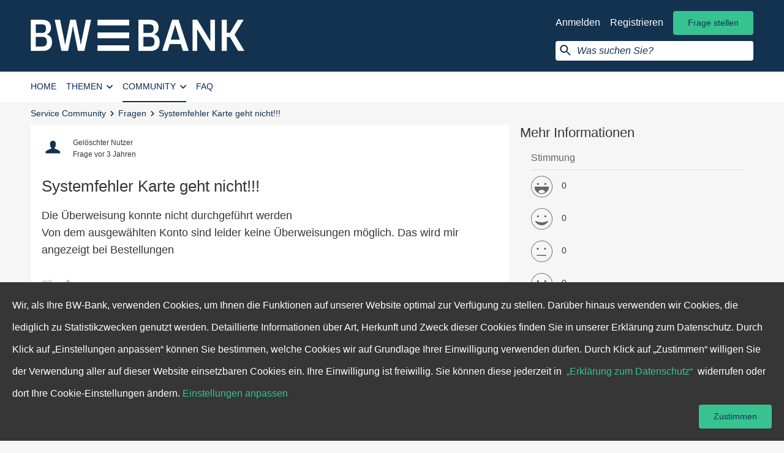

--- FILE ---
content_type: text/html; charset=utf-8
request_url: https://meine.bw-bank.de/fragen/systemfehler-karte-geht-nicht
body_size: 10767
content:
<!DOCTYPE html>
<!--[if lt IE 7]> <html class="lt-ie9 lt-ie8 lt-ie7"> <![endif]-->
<!--[if IE 7]> <html class="lt-ie9 lt-ie8"> <![endif]-->
<!--[if IE 8]> <html class="lt-ie9"> <![endif]-->
<!--[if gt IE 8]><!--><html lang='de'><!--<![endif]-->
<head>
<meta charset='utf-8'>
<title>Systemfehler Karte geht nicht!!! | BW-Bank Service Community</title>
<link rel="shortcut icon" type="image/x-icon" href="https://meine.bw-bank.de/assets/bl/frontend/Favicon/favicon-1b7be5b2c145e727e5407ae4d8e3a19bead6c0dc46160311cd94d461695fc471.ico" />
<link rel="icon" type="image/png" href="https://meine.bw-bank.de/assets/bl/frontend/Favicon/favicon-4c3eeb49ab94b192fa8f4edd2aec4611b478da49a2e92d6c7b93b680098ba607.png" />
<link rel="apple-touch-icon" type="image/png" href="https://meine.bw-bank.de/assets/bl/frontend/Favicon/apple-touch-icon-4c3eeb49ab94b192fa8f4edd2aec4611b478da49a2e92d6c7b93b680098ba607.png" />
<meta content='text/html; charset=UTF-8' http-equiv='Content-Type'>
<meta content='IE=edge,chrome=1' http-equiv='X-UA-Compatible'>
<meta content='/' name='turbolinks-root'>
<meta content='width=device-width, initial-scale=1' name='viewport'>


<link rel="stylesheet" media="screen, print" href="https://meine.bw-bank.de/assets/bl/frontend/application-45a5b9bff85073b12f983c16e3d1a9428fe7dd6245c24d5cc526d58d4134a20a.css" />
<meta name="description" content="Die Überweisung konnte nicht durchgeführt werden
Von dem ausgewählten Konto sind leider keine Überweisungen möglich. Das wird mir angezeigt bei Bestellungen" /><meta name="language" content="de" /><meta name="keywords" content="Systemfehler Karte geht nicht!!!, BW-Bank Service Community" /><meta property="og:title" content="Systemfehler Karte geht nicht!!! | BW-Bank Service Community" /> <meta property="og:site_name" content="BW-Bank Service Community" /> <meta property="og:type" content="website" /> <meta property="og:url" content="https://meine.bw-bank.de/fragen/systemfehler-karte-geht-nicht" /> <meta property="twitter:card" content="summary" /> <meta property="twitter:title" content="Systemfehler Karte geht nicht!!! | BW-Bank Service Community" />    <meta property="og:description" content="Die Überweisung konnte nicht durchgeführt werden
Von dem ausgewählten Konto sind leider keine Überweisungen möglich. Das wird mir angezeigt bei Bestellungen" /> <meta property="twitter:description" content="Die Überweisung konnte nicht durchgeführt werden
Von dem ausgewählten Konto sind leider keine Überweisungen möglich. Das wird mir angezeigt bei Bestellungen" />
<link rel='canonical' href='https://meine.bw-bank.de/fragen/systemfehler-karte-geht-nicht' />


<script type="text/javascript">
    window.oauthBlFrontendConstants = {
      clientId: "brandslisten_frontend",
      redirectUri: "",
      clientSecret: "supersecret"
    };
</script>

<script type="text/javascript">
  window.bl_app = window.bl_app || {};
  window.bl_app.BACKEND_ASSETS_URL = 'https://meine.bw-bank.de/backend/assets';
</script>

<script src="https://meine.bw-bank.de/assets/i18n-63e530c9b2e18acee6453b4a905e92a8067f4345980b9e7b4ca49eefe80069fb.js"></script>
<script src="https://meine.bw-bank.de/translations/de/frontend.js" defer="defer"></script>
<script>
  I18n.defaultLocale = "de";
  I18n.locale = "de";
</script>
<script>
  Bl = (typeof Bl !== "undefined") ? Bl : {};
  Bl.config = Bl.config || {"core":{"devise_confirmation_required":true,"topic_tags_count_range":{"min":0,"max":15},"topic_categories_count_range":{"min":0,"max":25},"topic_body_min_length":0,"valid_topic_types":["Bl::Faq","Bl::Question","Bl::Article"],"user_manageable_topic_types":["Bl::Question"]},"frontend":{"i18n_prefix":"frontend.formal","topics_form_body_character_counter_enabled":false,"tracking_consent_enabled":false,"answers_render_correct_heading_in_stream":true,"users_index_page_enabled":true,"render_filter_on_home":true},"tracking":{"enable_google_analytics":false,"enable_google_tag_manager":false,"matomo_enabled":true}};
  Bl.config.searchTitle = "Suche | BW-Bank Service Community";
  Bl.config.i18nPrefix = "frontend.formal";
  Bl.config.manifestFile = "/bundle.json"
  Bl.config.routesFile = "https://meine.bw-bank.de/assets/bl/frontend/routes-d9983a950e58af2165afc41689879a8a5c38ba6a56a30a2a2eda7a1286fc6638.json"
</script>

<script src="https://meine.bw-bank.de/assets/bl/frontend/bundles/topics_show-b1ab896602b8bd4e36ad0202d1ea65b50593ad3ab97dc692433a19ddf4f31d4d.js" defer="defer"></script>
<meta name="csrf-param" content="authenticity_token" />
<meta name="csrf-token" content="+pj+thDs4b9OBuPD4fcoEf1VRO9QeIkeHlLKh8XyZK2laduvMh9DXI67TU9/UaVn029fOYK3lNrQfgmoXw74Gg==" />


<script type="text/javascript" >
  window.addEventListener("load", function() {
    window._paq = window._paq || [];
    (function() {
      var piwikJsSrc = '//analytics.brandslisten.com/piwik.js';
      var primaryTracker = '//analytics.brandslisten.com/piwik.php';
      var primaryWebsiteId = 4;
      window._paq.push(['addTracker', primaryTracker, primaryWebsiteId]);
      // That's it!
      var d = document, g = d.createElement('script'), s = d.getElementsByTagName('script')[0];
      g.type = 'text/javascript';
      g.defer = true;
      g.async = true;
      g.src = piwikJsSrc;
      s.parentNode.insertBefore(g, s);

      if (typeof Turbolinks !== 'undefined' && Turbolinks.supported) {
	    document.addEventListener("page:change", (function() {
	      window._paq.push(['setCustomUrl', document.location]);
	      window._paq.push(['setDocumentTitle', document.title]);
	      return window._paq.push(['trackPageView']);
	    }), true);
	    document.addEventListener("turbolinks:load", (function() {
	      window._paq.push(['setCustomUrl', document.location]);
	      window._paq.push(['setDocumentTitle', document.title]);
	      return window._paq.push(['trackPageView']);
	    }), true);
	    window._paq.push(['setCustomUrl', document.location]);
	    window._paq.push(['setDocumentTitle', document.title]);
	    return window._paq.push(['trackPageView']);
	  } else {
	    window._paq.push(['setCustomUrl', document.location]);
	    window._paq.push(['setDocumentTitle', document.title]);
	    return window._paq.push(['trackPageView']);
	  }
    }

    )();
  });
</script>


  <meta name="google-site-verification" content="4cT_v70Lo_fFtU2ubLSVcW-WvG_eltCxPT908aet-UY" />

<script type="text/javascript">
  function readCookie(name) {
    var nameEQ = name + "=";
    var ca = document.cookie.split(';');
    for (var i = 0; i < ca.length; i++) {
      var c = ca[i];
      while (c.charAt(0) === ' ') {
        c = c.substring(1, c.length);
      }
      if (c.indexOf(nameEQ) === 0) {
        return c.substring(nameEQ.length, c.length);
      }
    }
    return null;
  }

</script>



</head>
<body class='bl_questions questionsShow ' data-blockjs='{&quot;name&quot;:&quot;global&quot;}'>

<div class='cookieConsent cookieConsent_bottom' data-blockjs='{&quot;name&quot;:&quot;cookie_consent&quot;}' data-cookie-consent-root-element>
<div class='cookieConsent__container'>
<div class='cookieConsent__body'>
Wir, als Ihre BW-Bank, verwenden Cookies, um Ihnen die Funktionen auf unserer Website optimal zur Verfügung zu stellen.
Darüber hinaus verwenden wir Cookies, die lediglich zu Statistikzwecken genutzt werden. Detaillierte Informationen über
Art, Herkunft und Zweck dieser Cookies finden Sie in unserer Erklärung zum Datenschutz.
Durch Klick auf „Einstellungen anpassen“ können Sie bestimmen, welche Cookies wir auf Grundlage Ihrer Einwilligung verwenden dürfen.
Durch Klick auf „Zustimmen“ willigen Sie der Verwendung aller auf dieser Website einsetzbaren Cookies ein.
Ihre Einwilligung ist freiwillig.
Sie können diese jederzeit in&nbsp;
<a class="cookieConsent__link" target="_blank" title="Erklärung zum Datenschutz" href="https://meine.bw-bank.de/seiten/datenschutzbestimmungen">„Erklärung zum Datenschutz“</a>
&nbsp;widerrufen oder dort Ihre Cookie-Einstellungen ändern.
<a class="cookieConsent__link" id="cookie_settings" target="_self" title="Einstellungen anpassen" href="https://meine.bw-bank.de/seiten/datenschutzbestimmungen#opt-out-form">Einstellungen anpassen</a>
</div>
<span class='btn btn_primary cookieConsent__btn'>
Zustimmen
</span>
</div>
</div>


<header class='siteHeader' id='main_navigation'>
<nav aria-label='Benutzer-Navigation' class='b-js userNavigation' data-blockjs='{&quot;refresh&quot;:&quot;/partials/user_navigation&quot;,&quot;name&quot;:&quot;user_navigation&quot;}' data-keepOnInstantSearch id='user_navigation'>
<div class='container container_mdFullWidth'>
<a class="userNavigation__logo" title="Home" href="/"><img alt='Logo: BW Bank' class='userNavigation__logo' src='https://meine.bw-bank.de/assets/bl/frontend/Logos/bwbank_logo_white-96169f50003befd617cbb4454ba7e01143f9e43f68379546214ea2ae82c55f02.svg'>
</a><div class='hidden_xs pullRight userNavigation__actions userNavigation__actions_loggedOut'>
<ul class='list list_inline'>
<li>
<a class="userNavigation__loggedOut__link userNavigation__loggedOut__link_login" title="Anmelden" data-bl-tracking="user-login-menu" href="/auth/sign_in">Anmelden</a>
</li>
<li>
<a class="userNavigation__loggedOut__link userNavigation__loggedOut__link_register" title="Registrieren" data-bl-tracking="register-step-one" href="/auth/register/sign_up">Registrieren</a>
</li>
<li>
<a class="btn btn_primary" title="Frage stellen" href="/fragen/neu">Frage stellen</a>
</li>
</ul>

<form action='/suche' class='userNavigation__search b-js' data-blockjs='{&quot;searchInput&quot;:&quot;#instant__search__query&quot;,&quot;searchClear&quot;:&quot;.search__box__close&quot;,&quot;spinner&quot;:&quot;.search__box__input__magnifier__wrapper&quot;,&quot;isTouchDevice&quot;:false,&quot;name&quot;:&quot;instant_search&quot;}' data-instantSearch data-turboform method='GET'>
<input class='userNavigation__search__input' name='query' placeholder='Was suchen Sie?' type='search' value=''>
</form>
</div>
<div class='userNavigation__actions userNavigation__actions_xs visible_xs_inline_block pullRight'>
<ul class='list list_inline'>
<li>
<div class='userNavigation__action userNavigation__action_search'>
<i class='icon-search' data-close='Suche schließen' data-open='Suche öffnen' tabindex='0' title='Suche öffnen'></i>
</div>
</li>
<li>
<div data-react-class="VerticalNavigationTrigger" data-react-props="{}"></div>
</li>
</ul>
</div>
<form action='/suche' class='userNavigation__search userNavigation__search_mobile hiddden' data-turboform method='GET'>
<input class='userNavigation__search__input' name='query' placeholder='Was suchen Sie?' type='search' value=''>
<a class='userNavigation__search__close' data-close='Suche schließen' data-open='Suche öffnen' tabindex='0' title='Suche schließen'>
<i aria-hidden='true' class='icon-close'></i>
</a>
</form>
</div>
</nav>

<nav aria-label='Hauptnavigation' class='navigation navigation_horizontal' data-blockjs='{&quot;refresh&quot;:&quot;/partials/main_navigation&quot;,&quot;name&quot;:&quot;main_navigation&quot;}' id='main_navigation'>
<div class='container container_mdFullWidth'>
<ul class='navigation__list pullLeft' data-keepOnInstantSearch>
<li class='navigation__list__item home-item'>
<a class="navigation__item" rel="nofollow" title="Home" href="/">Home</a>
</li>
<li class='navigation__list__item categories-item'>
<button aria-controls='categories-overlay' aria-expanded='false' class='navigation__item'>
Themen
<i aria-hidden='true' class='icon-arrow_down'></i>
</button>
<div class='navigation__overlay' id='categories-overlay'>
<div class='overlayContent overlayContent_categories'>
<ul class='categoriesOverlay__list'>
<li class='categoriesOverlay__list__item'>
<img class="categoriesOverlay__avatar roundedEdge" src="https://meine.bw-bank.de/media/2018/12/10/51x51%23/475-BW_Bank_Icon_Online_Banking_50x50.png" alt="475 bw bank icon online banking 50x50" />
<div class='categoriesOverlay__category'>
<a class="categoriesOverlay__item__title" title="Online-Banking" href="/themen/online-banking">Online-Banking</a>
<ul class='list list_inline list_separated categoriesOverlay__item__meta'>
<li>
<span class='posts__count'>
782 Beiträge
</span>
</li>
<li>
<span class='followers__count'>
192 Mitglieder
</span>
</li>
</ul>
</div>
</li>
<li class='categoriesOverlay__list__item'>
<img class="categoriesOverlay__avatar roundedEdge" src="https://meine.bw-bank.de/media/2018/12/10/51x51%23/476-BW_Bank_Icon_Zahlungsverkehr_50x50.png" alt="476 bw bank icon zahlungsverkehr 50x50" />
<div class='categoriesOverlay__category'>
<a class="categoriesOverlay__item__title" title="Zahlungsverkehr" href="/themen/zahlungsverkehr">Zahlungsverkehr</a>
<ul class='list list_inline list_separated categoriesOverlay__item__meta'>
<li>
<span class='posts__count'>
567 Beiträge
</span>
</li>
<li>
<span class='followers__count'>
33 Mitglieder
</span>
</li>
</ul>
</div>
</li>
<li class='categoriesOverlay__list__item'>
<img class="categoriesOverlay__avatar roundedEdge" src="https://meine.bw-bank.de/media/2018/12/10/51x51%23/478-BW_Bank_Icon_Girokonto_50x50.png" alt="478 bw bank icon girokonto 50x50" />
<div class='categoriesOverlay__category'>
<a class="categoriesOverlay__item__title" title="Girokonto" href="/themen/girokonto">Girokonto</a>
<ul class='list list_inline list_separated categoriesOverlay__item__meta'>
<li>
<span class='posts__count'>
435 Beiträge
</span>
</li>
<li>
<span class='followers__count'>
107 Mitglieder
</span>
</li>
</ul>
</div>
</li>
<li class='categoriesOverlay__list__item'>
<img class="categoriesOverlay__avatar roundedEdge" src="https://meine.bw-bank.de/media/2018/12/10/51x51%23/480-BW_Bank_Icon_Produkte_50x50.png" alt="480 bw bank icon produkte 50x50" />
<div class='categoriesOverlay__category'>
<a class="categoriesOverlay__item__title" title="Produkte" href="/themen/produkte">Produkte</a>
<ul class='list list_inline list_separated categoriesOverlay__item__meta'>
<li>
<span class='posts__count'>
258 Beiträge
</span>
</li>
<li>
<span class='followers__count'>
25 Mitglieder
</span>
</li>
</ul>
</div>
</li>
<li class='categoriesOverlay__list__item'>
<img class="categoriesOverlay__avatar roundedEdge" src="https://meine.bw-bank.de/media/2018/12/10/51x51%23/477-BW_Bank_Icon_Kundencenter_50x50.png" alt="477 bw bank icon kundencenter 50x50" />
<div class='categoriesOverlay__category'>
<a class="categoriesOverlay__item__title" title="Kundencenter" href="/themen/kundencenter">Kundencenter</a>
<ul class='list list_inline list_separated categoriesOverlay__item__meta'>
<li>
<span class='posts__count'>
173 Beiträge
</span>
</li>
<li>
<span class='followers__count'>
102 Mitglieder
</span>
</li>
</ul>
</div>
</li>
<li class='categoriesOverlay__list__item clearfix'>
<a href="/themen">Alle anzeigen</a>
</li>
</ul>
<ul class='categoriesOverlay__list categoriesOverlay__list_tagList'>
<li class='categoriesOverlay__title blockItem'>
Beliebte Schlagworte
</li>
<li>
<a class="categoriesOverlay__tag tag tag_outlined" title="Kreditkarte" href="/schlagworte/kreditkarte">Kreditkarte</a>
</li>
<li>
<a class="categoriesOverlay__tag tag tag_outlined" title="Online-Banking" href="/schlagworte/online-banking">Online-Banking</a>
</li>
<li>
<a class="categoriesOverlay__tag tag tag_outlined" title="Überweisung" href="/schlagworte/ueberweisung">Überweisung</a>
</li>
<li>
<a class="categoriesOverlay__tag tag tag_outlined" title="App" href="/schlagworte/app">App</a>
</li>
<li>
<a class="categoriesOverlay__tag tag tag_outlined" title="PIN" href="/schlagworte/pin">PIN</a>
</li>
<li>
<a class="categoriesOverlay__tag tag tag_outlined" title="Pushtan" href="/schlagworte/pushtan">Pushtan</a>
</li>
<li>
<a class="categoriesOverlay__tag tag tag_outlined" title="Sperrung" href="/schlagworte/sperrung">Sperrung</a>
</li>
<li>
<a class="categoriesOverlay__tag tag tag_outlined" title="Giro worldwide" href="/schlagworte/giro-worldwide">Giro worldwide</a>
</li>
<li>
<a class="categoriesOverlay__tag tag tag_outlined" title="Girokonto" href="/schlagworte/girokonto">Girokonto</a>
</li>
<li>
<a class="categoriesOverlay__tag tag tag_outlined" title="TAN-Generator" href="/schlagworte/tan-generator">TAN-Generator</a>
</li>
<li class='categoriesOverlay__linkAll clearfix'>
<a href="/schlagworte">Alle anzeigen</a>
</li>
</ul>
</div>
</div>
</li>
<li class='navigation__list__item community-item'>
<button aria-controls='community-overlay' aria-expanded='false' class='navigation__item'>
Community
<i aria-hidden='true' class='icon-arrow_down'></i>
</button>
<div class='navigation__overlay' id='community-overlay'>
<ul class='overlayList'>
<li class='overlayList__item'>
<a class="overlayList__item__link" title="Fragen" href="/fragen">Fragen</a>
</li>
<a class="overlayList__item__link" title="Mitglieder" href="/nutzer">Mitglieder</a>
</ul>
</div>
</li>
<li class='faqs-item navigation__list__item'>
<a class="navigation__item" title="FAQ" href="/faqs/themen">FAQ</a>
</li>
</ul>
</div>
</nav>

</header>


<div id='breadcrumb-container'>
<div class='container container_mdFullWidth'>
<section aria-label='breadcrumb' class='breadcrumb' data-hideOnInstantSearch itemscope='' itemtype='https://schema.org/BreadcrumbList' role='navigation'>
<span itemprop="itemListElement" itemscope="itemscope" itemtype="https://schema.org/ListItem" class="breadcrumb__item"><meta content="1" itemprop="position" /><a itemprop="item" title="Service Community" href="/"><span itemprop="name">Service Community</span></a></span><span class="breadcrumb__separator" aria-hidden="true"> &gt; </span><span itemprop="itemListElement" itemscope="itemscope" itemtype="https://schema.org/ListItem" class="breadcrumb__item"><meta content="2" itemprop="position" /><a itemprop="item" title="Fragen" href="https://meine.bw-bank.de/fragen"><span itemprop="name">Fragen</span></a></span><span class="breadcrumb__separator" aria-hidden="true"> &gt; </span><span itemprop="itemListElement" itemscope="itemscope" itemtype="https://schema.org/ListItem" class="breadcrumb__item"><meta content="3" itemprop="position" /><span itemprop="name">Systemfehler Karte geht nicht!!!</span></span>
</section>
</div>
</div>



<section class="container" id="search-container"><div class='row'>
<div class='col_lg_8 col_lg_offset_2 col_md_12'>
<div class='searchBar b-js' data-blockjs='{&quot;searchClear&quot;:&quot;.search__box__close&quot;,&quot;spinner&quot;:&quot;.search__box__input__magnifier__wrapper&quot;,&quot;name&quot;:&quot;instant_search&quot;}' data-keepOnInstantSearch data-showOnInstantSearch>
<form action='/suche' class='form form_search' data-instantSearch method='get'>
<div class='search__box search__box_firstElement'>
<div class='search__box__form'>
<div class='search__box__input__magnifier__wrapper'>
<input autocomplete='off' class='search__box__input search__box__input_clearable' id='instant__search__query' name='query' type='search' value=''>
<div class='search__box__close'></div>
</div>
</div>
</div>
</form>
</div>
</div>
</div>
</section>


<main class="container" id="content-container" itemscope="itemscope" itemtype="https://schema.org/QAPage"><div class='row'>
<div class='col_lg_8 col_md_12' itemprop='mainEntity' itemscope itemtype='https://schema.org/Question'>
<article class='topic topic_question'>

<header class='topic__header'>
<span style="overflow: hidden;" title="Gelöschter Nutzer" data-bl-tracking="user_name_link" class="topic__avatar bubble bubble_small"><img style="" class="" alt="Gelöschter Nutzer" data-bl-tracking="user_thumb_tag" src="https://meine.bw-bank.de/assets/bl_styleguide/user_avatar_default-039e7a28396d7ad52cdc6ab9c6a3a9cefe47979af402f45df550f7516fd1a3c9.svg" /></span>
<ul class="topic__item list list_inline"><li class="" itemprop="author" itemscope="itemscope" itemtype="https://schema.org/Person"><span style="overflow: hidden;" title="Gelöschter Nutzer" data-bl-tracking="user_name_link" class="topic__item__profile" itemprop="url">Gelöschter Nutzer</span>
<meta itemprop="name" content="Gelöschter Nutzer"></meta></li></ul><ul class="topic__item__meta list list_inline"><li class=""><div class='topic__author___type'>
<a class="contentType__link" title="Frage" href="/fragen">Frage</a>
</div>
</li><li class=""><span class='topic__author___timestep' data-timeago data-timestamp='1671650577' title='2022-12-21T19:22:57Z'>
Mittwoch, 21.12.2022 um 20:22 Uhr
<meta content='2022-12-21 20:22:57 +0100' itemprop='datePublished'>
<meta content='2022-12-21 20:22:57 +0100' itemprop='dateCreated'>
</span>
</li><li class=""><div class='topic__meta__category'></div>
</li></ul><div class='topic__options'>

</div>
</header>


<h1 class='topic__headline' itemprop='name'>
Systemfehler Karte geht nicht!!!
</h1>
<div class='topic__body' itemprop='text'>
Die Überweisung konnte nicht durchgeführt werden<br>Von dem ausgewählten Konto sind leider keine Überweisungen möglich. Das wird mir angezeigt bei Bestellungen
</div>



<meta content='' itemprop='keywords'>
<div class='update__tags' data-blockjs='{&quot;url&quot;:&quot;/topics/systemfehler-karte-geht-nicht/update_tags&quot;,&quot;noNewTags&quot;:false,&quot;name&quot;:&quot;update_tags&quot;}'>
<select name="tag_list[]" id="tag_list" class="update__tags__input" placeholder="Schlagworte bearbeiten" multiple="multiple"></select>
<button class='update__tags__input__action update__tags__input__action_submit' type='button'>Speichern</button>
<button class='update__tags__input__action update__tags__input__action_cancel' type='button'>Abbrechen</button>
</div>




<div class='topic__footer clearfix' data-blockjs='{&quot;name&quot;:&quot;topic_footer&quot;}'>
<ul class="topic__footer__list list_inline_wide list list_inline"><li class="tooltip_wrapper"><div data-blockjs='{&quot;url&quot;:&quot;/topics/systemfehler-karte-geht-nicht/votes/list.json&quot;,&quot;entityId&quot;:6798,&quot;entityType&quot;:&quot;Bl::Topic&quot;,&quot;showMoreUrl&quot;:&quot;/topics/systemfehler-karte-geht-nicht/votes/list.json?overlay=true&quot;,&quot;showMoreTranslation&quot;:&quot;Alle anzeigen&quot;,&quot;overlayLoadTranslations&quot;:{&quot;title&quot;:&quot;Lädt...&quot;,&quot;content&quot;:&quot;Lädt...&quot;},&quot;name&quot;:&quot;voters_list&quot;}'>
<div data-react-class="VoteButton" data-react-props="{&quot;topicTitle&quot;:&quot;Systemfehler Karte geht nicht!!!&quot;,&quot;topicType&quot;:{&quot;title&quot;:&quot;Frage&quot;},&quot;entityId&quot;:6798,&quot;entityType&quot;:&quot;Bl::Topic&quot;,&quot;voted&quot;:false,&quot;voteId&quot;:0,&quot;voteCount&quot;:0,&quot;shouldDisplayText&quot;:false,&quot;translations&quot;:{&quot;voted&quot;:&quot;Gefällt mir nicht mehr&quot;,&quot;notVoted&quot;:&quot;Gefällt mir&quot;},&quot;apiClient&quot;:&quot;APIClient&quot;}"></div>
<div data-voters-list="true" class="tooltip tooltip_voteButton tooltip_down tooltip_onhover">Lädt...</div>

<meta content='0' itemprop='upvoteCount'>
</div>
</li><li class=""><div data-react-class="SocialSharing" data-react-props="{&quot;oneClickAcceptAndShare&quot;:true,&quot;terms&quot;:{&quot;description&quot;:&quot;Wenn Sie diese Funktion akzeptieren, werden Ihre Daten (z.B. die IP-Adresse, die URL der besuchten Webseite, das Datum und die Uhrzeit Ihres Seitenbesuches) an Facebook, Google oder Twitter in ein Land außerhalb Deutschlands (z.B. USA) übermittelt und auch dort gespeichert. Diese Sozialen Netzwerke können somit diesen Webseitenbesuch Ihrem bestehenden Account zuordnen, Ihr Surfverhalten beobachten und dazu Profile erstellen und nutzen.&quot;,&quot;acceptText&quot;:&quot;Akzeptieren&quot;,&quot;cancelText&quot;:&quot;Abbrechen&quot;},&quot;title_attr&quot;:&quot;Teilen&quot;,&quot;url&quot;:&quot;https://meine.bw-bank.de/topics/systemfehler-karte-geht-nicht&quot;,&quot;title&quot;:&quot;Systemfehler Karte geht nicht!!!&quot;,&quot;body&quot;:&quot;Die Überweisung konnte nicht durchgeführt werden\nVon dem ausgewählten Konto sind leider keine Überweisungen möglich. Das wird mir angezeigt bei... \u003ca class=\&quot;stream__item__readMore\&quot; title=\&quot;mehr\&quot; href=\&quot;/fragen/systemfehler-karte-geht-nicht\&quot;\u003emehr\u003c/a\u003e&quot;,&quot;featuredImage&quot;:null,&quot;providers&quot;:[{&quot;name&quot;:&quot;facebook&quot;,&quot;title&quot;:&quot;Bei Facebook teilen&quot;,&quot;url&quot;:&quot;/social_media/share_count/facebook&quot;},{&quot;name&quot;:&quot;twitter&quot;,&quot;title&quot;:&quot;Bei Twitter teilen&quot;,&quot;url&quot;:&quot;/social_media/share_count/twitter&quot;}]}"></div>

</li></ul></div>

</article>

<div class='closedTopic'>
<div class='closedTopic__icon'></div>
<div class='closedTopic__content'>
<div class='closedTopic__title'>
Dieser Beitrag wurde geschlossen.
</div>
<div class='closedTopic__text'>
Es ist nicht möglich, Kommentare zu schreiben. Sie können aber jederzeit eine Frage stellen.
</div>
<a class="btn btn_primary closedTopic__button" title="Frage stellen" href="/fragen/neu">Frage stellen</a>
</div>
</div>

<div class='detail__answers' data-blockjs='{&quot;name&quot;:&quot;detail_answers&quot;}' data-new-page-needed='false' data-pages='1' data-perpage='10'>
<div class='detail__answers__header'>
<div class='answers__count' data-answerCountTxt data-txt-pl='%{n} Kommentare' data-txt-sg='%{n} Kommentar'>
<span itemprop="answerCount" content="1">1</span> Kommentar
</div>
<select class='navFilterSortSelection'>
<option selected value='https://meine.bw-bank.de/fragen/systemfehler-karte-geht-nicht?sort_by=oldest_first'>Älteste</option>
<option value='https://meine.bw-bank.de/fragen/systemfehler-karte-geht-nicht?sort_by=recent'>Neueste</option>
<option value='https://meine.bw-bank.de/fragen/systemfehler-karte-geht-nicht?sort_by=frequently'>Beliebteste zuerst</option>
</select>

</div>
<div class='detail__answers__parent_container'>
<div class='detail__answers__container' data-stream='answers'>
<div class='stream__item stream__item_answer' data-blockjs='{&quot;name&quot;:&quot;answer&quot;}' id='answer_9705' itemprop='suggestedAnswer' itemscope='' itemtype='https://schema.org/Answer'>

<span itemprop="dateCreated" style="display:none">2022-12-22T07:42:10Z</span>
<span content='https://meine.bw-bank.de/answers/9705' itemprop='url' style='display:none'></span>
<header class='stream__item__header'>
<a title="Melanie" style="overflow: hidden;" data-bl-tracking="user_name_link" class="topic__avatar bubble bubble_small" name="anchor_answer_9705" href="/seiten/team"><div style="background-image: url(https://meine.bw-bank.de/media/W1siZiIsImIvYnctcHJvZHVjdGlvbi8yMDIyLzExLzMwLzBhNDRjNzIxLWM5YTUtNDAwMi05OTFkLTQzYzViMGRjNWUyYS9fMDA3X2Nyb3BwZWQuanBnIl0sWyJwIiwidGh1bWIiLCIzNngzNiMiXV0/_007_cropped?sha=a543bbc6bd3ec98a);" class=" dimension_stream_avatar" title="Melanie" data-bl-tracking="user_thumb_tag"></div></a>
<ul class="stream__item__author list list_inline"><li class="" itemprop="author" itemscope="itemscope" itemtype="https://schema.org/Person"><a title="Melanie" style="overflow: hidden;" data-bl-tracking="user_name_link" class="stream__item__profile" itemprop="url" href="/seiten/team">Melanie</a>
<meta itemprop="name" content="Melanie"></meta></li><li class="">&nbsp;<span class="badge">BW-Bank Mitarbeiter</span>
</li></ul><ul class="stream__item__meta list list_inline"><li class=""><div data-timeago title='2022-12-22T07:42:10Z'>Donnerstag, 22.12.2022 um 08:42 Uhr</div>
</li></ul><div class='stream__item__options'>

</div>

</header>
<div class='stream__item__content' itemprop='text'>
<span data-quote='body'>
Bitte teilen Sie uns Ihr Anliegen und Ihre persönlichen Daten über das <u>Kontaktformular</u> mit, wir werden das dann für Sie prüfen.<p><br></p><p>Viele Grüße </p><p>Melanie </p><p><br></p><p>Kontaktformular: <a target="_blank" rel="noopener noreferrer nofollow" href="https://www.bw-bank.de/de/home/service/onlinebanking/kontakt-community.html?n=true">https://www.bw-bank.de/de/home/service/onlinebanking/kontakt-community.html?n=true</a></p>
</span>

</div>

<footer class='stream__item__footer'>
<ul class="stream__item__footer__list list list_inline" data-blockjs="{&quot;url&quot;:&quot;/answers/9705/votes/list.json&quot;,&quot;entityId&quot;:9705,&quot;entityType&quot;:&quot;Bl::Answer&quot;,&quot;showMoreUrl&quot;:&quot;/answers/9705/votes/list.json?overlay=true&quot;,&quot;showMoreTranslation&quot;:&quot;Alle anzeigen&quot;,&quot;overlayLoadTranslations&quot;:{&quot;title&quot;:&quot;Lädt...&quot;,&quot;content&quot;:&quot;Lädt...&quot;},&quot;name&quot;:&quot;voters_list&quot;}"><li class="tooltip_wrapper"><div data-react-class="VoteButton" data-react-props="{&quot;topicTitle&quot;:&quot;Systemfehler Karte geht nicht!!!&quot;,&quot;topicType&quot;:&quot;Frage&quot;,&quot;entityId&quot;:9705,&quot;entityType&quot;:&quot;Bl::Answer&quot;,&quot;voted&quot;:false,&quot;voteId&quot;:0,&quot;voteCount&quot;:0,&quot;shouldDisplayText&quot;:false,&quot;translations&quot;:{&quot;voted&quot;:&quot;Gefällt mir nicht mehr&quot;,&quot;notVoted&quot;:&quot;Gefällt mir&quot;},&quot;apiClient&quot;:&quot;APIClient&quot;}"></div>
<div data-voters-list="true" class="tooltip tooltip_voteButton tooltip_down tooltip_onhover">Lädt...</div>

<meta content='0' itemprop='upvoteCount'>
</li></ul>
</footer>
<div class='reviewForm' data-blockjs='{&quot;name&quot;:&quot;review_form&quot;}'>
<form id="review_rate" class="form" enctype="multipart/form-data" action="/reviews?render_as=rate" accept-charset="UTF-8" data-remote="true" method="post"><input name="utf8" type="hidden" value="&#x2713;" /><input type="hidden" value="9705" name="review[reviewable_id]" id="review_reviewable_id" />
<input type="hidden" value="Bl::Answer" name="review[reviewable_type]" id="review_reviewable_type" />
<header class='reviewForm__header' id='review_rating_isbev_Bl::Answer_9705'>
Wie hilfreich finden Sie diese Antwort?
<div class='reviewForm__ratings' data-ratings>
<label class='icon-mood_1 reviewForm__rating' data-rating='1' for='review_rating_isbev_Bl::Answer_9705_1'>
<div class="tooltip tooltip_down tooltip_onhover">gar nicht hilfreich</div>
<input class="reviewForm__radio" id="review_rating_isbev_Bl::Answer_9705_1" type="radio" value="1" name="review[rating]" />
</label>
<label class='icon-mood_2 reviewForm__rating' data-rating='2' for='review_rating_isbev_Bl::Answer_9705_2'>
<div class="tooltip tooltip_down tooltip_onhover">wenig hilfreich</div>
<input class="reviewForm__radio" id="review_rating_isbev_Bl::Answer_9705_2" type="radio" value="2" name="review[rating]" />
</label>
<label class='icon-mood_3 reviewForm__rating' data-rating='3' for='review_rating_isbev_Bl::Answer_9705_3'>
<div class="tooltip tooltip_down tooltip_onhover">etwas hilfreich</div>
<input class="reviewForm__radio" id="review_rating_isbev_Bl::Answer_9705_3" type="radio" value="3" name="review[rating]" />
</label>
<label class='icon-mood_4 reviewForm__rating' data-rating='4' for='review_rating_isbev_Bl::Answer_9705_4'>
<div class="tooltip tooltip_down tooltip_onhover">sehr hilfreich</div>
<input class="reviewForm__radio" id="review_rating_isbev_Bl::Answer_9705_4" type="radio" value="4" name="review[rating]" />
</label>
</div>
</header>
</form><div class='reviewForm__message' data-container='message'></div>
</div>

</div>

</div>
</div>


</div>



</div>
<div class='col_lg_4 col_md_12'>
<aside class="sidebar"><h2 class="h2 sidebar__title">Mehr Informationen</h2>




<section class="sidebarBox sidebarBox_mobile"><h3 class="h4">Stimmung</h3><div class="sidebarBox__content"><div class='communityMoods'>
<div class='communityMoods__mood'>
<div class='communityMoods__mood__icon icon-mood_4' title='Überschwänglich'></div>
<div class='communityMoods__mood__data'>
<div class='communityMoods__mood__data__count communityMoods__mood__data__count_zero'>
0
</div>
<div class='communityMoods__mood__data__bar' style='width: 0%'></div>
</div>
</div>
<div class='communityMoods__mood'>
<div class='communityMoods__mood__icon icon-mood_3' title='Zufrieden'></div>
<div class='communityMoods__mood__data'>
<div class='communityMoods__mood__data__count communityMoods__mood__data__count_zero'>
0
</div>
<div class='communityMoods__mood__data__bar' style='width: 0%'></div>
</div>
</div>
<div class='communityMoods__mood'>
<div class='communityMoods__mood__icon icon-mood_2' title='Neutral'></div>
<div class='communityMoods__mood__data'>
<div class='communityMoods__mood__data__count communityMoods__mood__data__count_zero'>
0
</div>
<div class='communityMoods__mood__data__bar' style='width: 0%'></div>
</div>
</div>
<div class='communityMoods__mood'>
<div class='communityMoods__mood__icon icon-mood_1' title='Unzufrieden'></div>
<div class='communityMoods__mood__data'>
<div class='communityMoods__mood__data__count communityMoods__mood__data__count_zero'>
0
</div>
<div class='communityMoods__mood__data__bar' style='width: 0%'></div>
</div>
</div>
</div>
</div></section>

<div class='stickyCreateTopicButton' data-blockjs='{&quot;name&quot;:&quot;widgets_sticky_topic_button&quot;}'>
<a title="Beitrag schreiben" href="/fragen/neu"><div class='icon-pencil'></div>
</a></div>

</aside>
</div>
</div>
</main>
<footer class='siteFooter' data-blockjs='{&quot;name&quot;:&quot;siteFooter&quot;}' data-showOnInstantSearchSuccess data-turbolinks-permanent id='siteFooter'>
<div class='siteFooter__i'>
<div class='siteFooter__content'>
<nav aria-labelledby='siteFooter__categories__title' class='siteFooter__categories'>
<h2 class='siteFooter__categories__title' id='siteFooter__categories__title'>
<a class="siteFooter__categories__title__link" title="Themen" href="/themen">Themen</a>
</h2>
<ul class='siteFooter__categories__list'>
<li class='siteFooter__categories__list__item'>
<a class="siteFooter__categories__list__item__link" title="Internetfiliale" href="/themen/internetfiliale">Internetfiliale</a>
</li>
<li class='siteFooter__categories__list__item'>
<a class="siteFooter__categories__list__item__link" title="Online-Banking" href="/themen/online-banking">Online-Banking</a>
</li>
<li class='siteFooter__categories__list__item'>
<a class="siteFooter__categories__list__item__link" title="Zahlungsverkehr" href="/themen/zahlungsverkehr">Zahlungsverkehr</a>
</li>
<li class='siteFooter__categories__list__item'>
<a class="siteFooter__categories__list__item__link" title="Kundencenter" href="/themen/kundencenter">Kundencenter</a>
</li>
<li class='siteFooter__categories__list__item'>
<a class="siteFooter__categories__list__item__link" title="Girokonto" href="/themen/girokonto">Girokonto</a>
</li>
<li class='siteFooter__categories__list__item'>
<a class="siteFooter__categories__list__item__link" title="Zur Bank" href="/themen/zur-bank">Zur Bank</a>
</li>
<li class='siteFooter__categories__list__item'>
<a class="siteFooter__categories__list__item__link" title="Produkte" href="/themen/produkte">Produkte</a>
</li>
</ul>
</nav>
<div class='siteFooter__socialMedia'>
<div class='siteFooter__socialMedia__i'>
<div class='siteFooter__title'>
Social Media
</div>
<div class='siteFooter__socialMedia__links'>
<a class='siteFooter__socialMedia__link siteFooter__socialMedia__link_facebook' href='' title='Folgen Sie uns auf Facebook'></a>
<a class='siteFooter__socialMedia__link siteFooter__socialMedia__link_twitter' href='' title='Folgen Sie uns auf Twitter'></a>
</div>
</div>
</div>

</div>
<div class='siteFooter__brands'>
<div class='siteFooter__company'>
&copy; 2026 Baden-Württembergische Bank
<ul class='siteFooter__company__list'>
<li class='siteFooter__company__list__item'>
<a class="siteFooter__company__list__item__link" target="_blank" href="https://www.lbbw.de/">LBBW.de</a>
</li>
<li class='siteFooter__company__list__item'>
<a class="siteFooter__company__list__item__link" target="_blank" href="https://meine.bw-bank.de/seiten/impressum">Impressum</a>
</li>
<li class='siteFooter__company__list__item'>
<a class="siteFooter__company__list__item__link" target="_blank" href="https://www.bw-bank.de/bl_kontakt">Kontakt</a>
</li>
<li class='siteFooter__company__list__item'>
<a class="siteFooter__company__list__item__link" target="_blank" href="https://www.bw-bank.de/de/home/toolbar/agb-preise.html">AGB &amp; Preise</a>
</li>
<li class='siteFooter__company__list__item'>
<a class="siteFooter__company__list__item__link" target="_blank" href="https://meine.bw-bank.de/seiten/datenschutzbestimmungen">Datenschutz</a>
</li>
<li class='siteFooter__company__list__item'>
<a class="siteFooter__company__list__item__link" target="_blank" href="https://www.bw-bank.de/bl_rechtliches">Rechtliches</a>
</li>
<li class='siteFooter__company__list__item'>
<a class="siteFooter__company__list__item__link" target="_blank" href="https://meine.bw-bank.de/seiten/nutzungsbedingungen">Nutzungsbedingungen</a>
</li>
</ul>
</div>
<div class='siteFooter__brandslisten'>
<a target="_blank" title="powered by Brandslisten" href="http://www.brandslisten.com"><img class="siteFooter__brandslisten__link__image" alt="powered by Brandslisten" src="https://meine.bw-bank.de/assets/bl/frontend/Logos/powered-by-bl-67f75623649cbaf454bd1a5805fe1af8817fa2e077a714e83ea1558783ca1aa9.svg" />
</a></div>
</div>

</div>
</footer>




<script>
  var reloadConfig = function() {
    fetch('/endpoints/navigations.json',{ credentials: "same-origin"})
      .then(function(r){ return r.json()})
      .then(function(n){ window.window.verticalNavigationConfiguration = n})
  }
  if (window['fetch'] !== undefined) {
    reloadConfig()
  } else {
    var getJSON = function(url, successHandler, errorHandler) {
      var xhr = typeof XMLHttpRequest != 'undefined'
        ? new XMLHttpRequest()
        : new ActiveXObject('Microsoft.XMLHTTP');
      xhr.open('get', url, true);
      xhr.responseType = 'json';
      xhr.onreadystatechange = function() {
        var status;
        var data;
        // https://xhr.spec.whatwg.org/#dom-xmlhttprequest-readystate
        if (xhr.readyState == 4) { // `DONE`
          status = xhr.status;
          if (status == 200) {
            successHandler && successHandler(xhr.response);
          } else {
            errorHandler && errorHandler(status);
          }
        }
      };
      xhr.send();
    };
  
    getJSON('/endpoints/navigations', function(data) {
      window.verticalNavigationConfiguration = data
    });
  }
</script>
</body></html>

--- FILE ---
content_type: image/svg+xml
request_url: https://meine.bw-bank.de/assets/bl/frontend/Logos/bwbank_logo_white-96169f50003befd617cbb4454ba7e01143f9e43f68379546214ea2ae82c55f02.svg
body_size: 1084
content:
<?xml version="1.0" encoding="UTF-8"?>
<!DOCTYPE svg PUBLIC "-//W3C//DTD SVG 1.1//EN" "http://www.w3.org/Graphics/SVG/1.1/DTD/svg11.dtd">
<svg version="1.1" xmlns="http://www.w3.org/2000/svg" xmlns:xlink="http://www.w3.org/1999/xlink" x="0" y="0" width="668" height="100" viewBox="0, 0, 668, 100">
  <g id="Background">
    <rect x="0" y="0" width="668" height="100" fill="#000000" fill-opacity="0"/>
  </g>
  <g id="Layer_1">
    <path d="M208.313,0.535 L307.115,0.535 L307.115,18.594 L208.313,18.594 z M208.313,18.59 M208.313,40.886 L307.115,40.886 L307.115,58.945 L208.313,58.945 z M208.313,58.945 M16.12,42.221 L34.635,42.221 C43.844,42.221 47.951,37.948 47.951,28.372 C47.951,18.597 44.106,14.79 34.236,14.79 L16.12,14.79 z M15.99,85.373 L35.832,85.373 C46.334,85.373 50.614,80.903 50.614,69.931 C50.614,59.383 45.995,54.884 35.164,54.884 L15.99,54.884 z M0.533,99.371 L0.533,0.535 L34.769,0.535 C44.257,0.535 51.5,2.657 56.296,6.845 C61.013,10.966 63.408,17.132 63.408,25.172 C63.408,35.54 59.096,42.832 50.946,46.261 L50.621,46.395 L50.621,47.412 L50.999,47.525 C61.589,50.689 66.738,58.409 66.738,71.125 C66.738,90.134 56.497,99.371 35.433,99.371 z M147.286,99.371 L134.453,34.287 L132.659,21.729 L131.349,21.729 L129.414,34.308 L116.719,99.371 L96.001,99.371 L74.916,0.535 L91.873,0.535 L104.981,66.421 L106.779,78.173 L108.078,78.173 L110.017,66.541 L123.178,0.535 L140.824,0.535 L153.992,66.16 L155.786,77.774 L157.089,77.774 L159.027,66.004 L172.263,0.535 L188.556,0.535 L167.467,99.371 z M208.313,81.316 L307.115,81.316 L307.115,99.371 L208.313,99.371 z M208.313,99.371 M351.528,42.218 L370.039,42.218 C379.248,42.218 383.359,37.948 383.359,28.368 C383.359,18.594 379.513,14.787 369.643,14.787 L351.528,14.787 z M351.397,85.373 L371.239,85.373 C381.738,85.373 386.018,80.903 386.018,69.931 C386.018,59.383 381.399,54.884 370.568,54.884 L351.397,54.884 z M335.941,99.371 L335.941,0.531 L370.176,0.531 C379.665,0.531 386.904,2.653 391.703,6.841 C396.417,10.959 398.811,17.128 398.811,25.172 C398.811,35.54 394.5,42.832 386.35,46.261 L386.025,46.395 L386.025,47.409 L386.402,47.522 C396.996,50.689 402.145,58.412 402.145,71.132 C402.145,90.134 391.901,99.371 370.84,99.371 z M446.964,29.254 L436.571,63.529 L464.846,63.529 L454.178,29.233 L451.074,18.336 L449.867,18.336 z M474.705,99.371 L467.844,77.661 L433.435,77.661 L426.708,99.371 L409.907,99.371 L441.01,0.531 L461.142,0.531 L492.641,99.371 z M560.508,99.371 L525.503,41.024 L519.8,31.288 L518.786,31.776 L518.924,42.903 L518.924,99.371 L504.605,99.371 L504.605,0.531 L519.489,0.531 L553.629,57.681 L559.339,67.283 L560.357,66.795 L560.078,55.796 L560.078,0.531 L574.4,0.531 L574.4,99.371 z M646.816,99.371 L620.978,55.149 L611.489,55.149 L611.489,99.371 L595.369,99.371 L595.369,0.531 L611.352,0.531 L611.352,41.557 L621.373,41.557 L645.616,0.531 L663.953,0.531 L635.566,47.412 L666.231,99.371 z" fill="#FFFFFF"/>
  </g>
</svg>


--- FILE ---
content_type: image/svg+xml
request_url: https://meine.bw-bank.de/assets/bl/frontend/Notifications/closed-topic-47d1d1c615bb5e8e200ba6163dc8eb994642d232c04e1fcd3691bba5f8fa7840.svg
body_size: 297
content:
<?xml version="1.0" encoding="utf-8"?>
<!-- Generator: Adobe Illustrator 18.1.1, SVG Export Plug-In . SVG Version: 6.00 Build 0)  -->
<svg version="1.1" id="Layer_1" xmlns="http://www.w3.org/2000/svg" xmlns:xlink="http://www.w3.org/1999/xlink" x="0px" y="0px"
	 width="16px" height="21px" viewBox="0 0 16 21" enable-background="new 0 0 16 21" xml:space="preserve">
<path fill="#FFFFFF" d="M14,7h-1V5c0-2.76-2.2399998-5-5-5S3,2.24,3,5v2H2C0.9000001,7,0,7.8999996,0,9v10
	c0,1.1000004,0.9000001,2,2,2h12c1.1000004,0,2-0.8999996,2-2V9C16,7.8999996,15.1000004,7,14,7z M8,16
	c-1.1000004,0-2-0.8999996-2-2s0.8999996-2,2-2s2,0.8999996,2,2S9.1000004,16,8,16z M11.1000004,7H4.9000006V5
	c0-1.71,1.3900003-3.0999999,3.0999994-3.0999999S11.1000004,3.29,11.1000004,5V7z"/>
</svg>


--- FILE ---
content_type: application/x-javascript
request_url: https://meine.bw-bank.de/assets/i18n-63e530c9b2e18acee6453b4a905e92a8067f4345980b9e7b4ca49eefe80069fb.js
body_size: 3469
content:
!function(e,t){"function"==typeof define&&define.amd?define("i18n",function(){return t(e)}):"object"==typeof module&&module.exports?module.exports=t(e):e.I18n=t(e)}(this,function(e){"use strict";var t=e&&e.I18n||{},r=Array.prototype.slice,n=function(e){return("0"+e.toString()).substr(-2)},a=function(e,t){return h("round",e,-t).toFixed(t)},i=function(e){var t=typeof e;return"function"===t||"object"===t},o=function(e){return"function"===typeof e},l=function(e){return null!=e},u=function(e){return Array.isArray?Array.isArray(e):"[object Array]"===Object.prototype.toString.call(e)},s=function(e){return"string"==typeof e||"[object String]"===Object.prototype.toString.call(e)},c=function(e){return"number"==typeof e||"[object Number]"===Object.prototype.toString.call(e)},p=function(e){return!0===e||!1===e},f=function(e){return null===e},h=function(e,t,r){return void 0===r||0==+r?Math[e](t):(t=+t,r=+r,isNaN(t)||"number"!=typeof r||r%1!=0?NaN:(t=t.toString().split("e"),+((t=(t=Math[e](+(t[0]+"e"+(t[1]?+t[1]-r:-r)))).toString().split("e"))[0]+"e"+(t[1]?+t[1]+r:r))))},d=function(e,t){return o(e)?e(t):e},m=function(e,t){var r,n;for(r in t)t.hasOwnProperty(r)&&(n=t[r],s(n)||c(n)||p(n)||u(n)||f(n)?e[r]=n:(null==e[r]&&(e[r]={}),m(e[r],n)));return e},g={day_names:["Sunday","Monday","Tuesday","Wednesday","Thursday","Friday","Saturday"],abbr_day_names:["Sun","Mon","Tue","Wed","Thu","Fri","Sat"],month_names:[null,"January","February","March","April","May","June","July","August","September","October","November","December"],abbr_month_names:[null,"Jan","Feb","Mar","Apr","May","Jun","Jul","Aug","Sep","Oct","Nov","Dec"],meridian:["AM","PM"]},b={precision:3,separator:".",delimiter:",",strip_insignificant_zeros:!1},y={unit:"$",precision:2,format:"%u%n",sign_first:!0,delimiter:",",separator:"."},v={unit:"%",precision:3,format:"%n%u",separator:".",delimiter:""},S=[null,"kb","mb","gb","tb"],k={defaultLocale:"en",locale:"en",defaultSeparator:".",placeholder:/(?:\{\{|%\{)(.*?)(?:\}\}?)/gm,fallbacks:!1,translations:{},missingBehaviour:"message",missingTranslationPrefix:""};return t.reset=function(){var e;for(e in k)this[e]=k[e]},t.initializeOptions=function(){var e;for(e in k)l(this[e])||(this[e]=k[e])},t.initializeOptions(),t.locales={},t.locales.get=function(e){var r=this[e]||this[t.locale]||this["default"];return o(r)&&(r=r(e)),!1===u(r)&&(r=[r]),r},t.locales["default"]=function(e){var r=[],n=[];return e&&r.push(e),!e&&t.locale&&r.push(t.locale),t.fallbacks&&t.defaultLocale&&r.push(t.defaultLocale),r.forEach(function(e){var r=e.split("-"),a=null,i=null;3===r.length?(a=[r[0],r[1]].join("-"),i=r[0]):2===r.length&&(a=r[0]),-1===n.indexOf(e)&&n.push(e),t.fallbacks&&[a,i].forEach(function(t){null!=t&&t!==e&&-1===n.indexOf(t)&&n.push(t)})}),r.length||r.push("en"),n},t.pluralization={},t.pluralization.get=function(e){return this[e]||this[t.locale]||this["default"]},t.pluralization["default"]=function(e){switch(e){case 0:return["zero","other"];case 1:return["one"];default:return["other"]}},t.currentLocale=function(){return this.locale||this.defaultLocale},t.isSet=l,t.lookup=function(e,t){t=t||{};var r,n,a,i,o=this.locales.get(t.locale).slice();for(a=this.getFullScope(e,t);o.length;)if(r=o.shift(),n=a.split(t.separator||this.defaultSeparator),i=this.translations[r]){for(;n.length&&(i=i[n.shift()])!==undefined&&null!==i;);if(i!==undefined&&null!==i)return i}if(l(t.defaultValue))return d(t.defaultValue,e)},t.pluralizationLookupWithoutFallback=function(e,t,r){var n,a,o=this.pluralization.get(t)(e);if(r&&i(r))for(;o.length;)if(n=o.shift(),l(r[n])){a=r[n];break}return a},t.pluralizationLookup=function(e,t,r){r=r||{};var n,a,o,u,s=this.locales.get(r.locale).slice();for(t=this.getFullScope(t,r);s.length;)if(n=s.shift(),a=t.split(r.separator||this.defaultSeparator),o=this.translations[n]){for(;a.length&&(o=o[a.shift()],i(o));)0===a.length&&(u=this.pluralizationLookupWithoutFallback(e,n,o));if(null!=u)break}return null==u&&l(r.defaultValue)&&(u=i(r.defaultValue)?this.pluralizationLookupWithoutFallback(e,r.locale,r.defaultValue):r.defaultValue,o=r.defaultValue),{message:u,translations:o}},t.meridian=function(){var e=this.lookup("time"),t=this.lookup("date");return e&&e.am&&e.pm?[e.am,e.pm]:t&&t.meridian?t.meridian:g.meridian},t.prepareOptions=function(){for(var e,t=r.call(arguments),n={};t.length;)if("object"==typeof(e=t.shift()))for(var a in e)e.hasOwnProperty(a)&&(l(n[a])||(n[a]=e[a]));return n},t.createTranslationOptions=function(e,t){var r=[{scope:e}];return l(t.defaults)&&(r=r.concat(t.defaults)),l(t.defaultValue)&&r.push({message:t.defaultValue}),r},t.translate=function(e,t){t=t||{};var r,n=this.createTranslationOptions(e,t),a=e,o=this.prepareOptions(t);return delete o.defaultValue,n.some(function(t){if(l(t.scope)?(a=t.scope,r=this.lookup(a,o)):l(t.message)&&(r=d(t.message,e)),r!==undefined&&null!==r)return!0},this)?("string"==typeof r?r=this.interpolate(r,t):u(r)?r=r.map(function(e){return"string"==typeof e?this.interpolate(e,t):e},this):i(r)&&l(t.count)&&(r=this.pluralize(t.count,a,t)),r):this.missingTranslation(e,t)},t.interpolate=function(e,t){if(null==e)return e;t=t||{};var r,n,a,i,o=e.match(this.placeholder);if(!o)return e;for(;o.length;)a=(r=o.shift()).replace(this.placeholder,"$1"),n=l(t[a])?t[a].toString().replace(/\$/gm,"_#$#_"):a in t?this.nullPlaceholder(r,e,t):this.missingPlaceholder(r,e,t),i=new RegExp(r.replace(/{/gm,"\\{").replace(/}/gm,"\\}")),e=e.replace(i,n);return e.replace(/_#\$#_/g,"$")},t.pluralize=function(e,t,r){var n,a;return r=this.prepareOptions({count:String(e)},r),"undefined"==typeof(a=this.pluralizationLookup(e,t,r)).translations||null==a.translations?this.missingTranslation(t,r):"undefined"!=typeof a.message&&null!=a.message?this.interpolate(a.message,r):(n=this.pluralization.get(r.locale),this.missingTranslation(t+"."+n(e)[0],r))},t.missingTranslation=function(e,t){if("guess"===this.missingBehaviour){var r=e.split(".").slice(-1)[0];return(this.missingTranslationPrefix.length>0?this.missingTranslationPrefix:"")+r.replace(/_/g," ").replace(/([a-z])([A-Z])/g,function(e,t,r){return t+" "+r.toLowerCase()})}return'[missing "'+[null!=t&&null!=t.locale?t.locale:this.currentLocale(),this.getFullScope(e,t)].join(t.separator||this.defaultSeparator)+'" translation]'},t.missingPlaceholder=function(e){return"[missing "+e+" value]"},t.nullPlaceholder=function(){return t.missingPlaceholder.apply(t,arguments)},t.toNumber=function(e,t){t=this.prepareOptions(t,this.lookup("number.format"),b);var r,n,i=e<0,o=a(Math.abs(e),t.precision).toString().split("."),l=[],u=t.format||"%n",s=i?"-":"";for(e=o[0],r=o[1];e.length>0;)l.unshift(e.substr(Math.max(0,e.length-3),3)),e=e.substr(0,e.length-3);return n=l.join(t.delimiter),t.strip_insignificant_zeros&&r&&(r=r.replace(/0+$/,"")),t.precision>0&&r&&(n+=t.separator+r),n=(u=t.sign_first?"%s"+u:u.replace("%n","%s%n")).replace("%u",t.unit).replace("%n",n).replace("%s",s)},t.toCurrency=function(e,t){return t=this.prepareOptions(t,this.lookup("number.currency.format",t),this.lookup("number.format",t),y),this.toNumber(e,t)},t.localize=function(e,t,r){switch(r||(r={}),e){case"currency":return this.toCurrency(t,r);case"number":return e=this.lookup("number.format",r),this.toNumber(t,e);case"percentage":return this.toPercentage(t,r);default:var n;return n=e.match(/^(date|time)/)?this.toTime(e,t,r):t.toString(),this.interpolate(n,r)}},t.parseDate=function(e){var t,r,n;if(null==e)return e;if("object"==typeof e)return e;if(t=e.toString().match(/(\d{4})-(\d{2})-(\d{2})(?:[ T](\d{2}):(\d{2}):(\d{2})([\.,]\d{1,3})?)?(Z|\+00:?00)?/)){for(var a=1;a<=6;a++)t[a]=parseInt(t[a],10)||0;t[2]-=1,n=t[7]?1e3*("0"+t[7]):null,r=t[8]?new Date(Date.UTC(t[1],t[2],t[3],t[4],t[5],t[6],n)):new Date(t[1],t[2],t[3],t[4],t[5],t[6],n)}else"number"==typeof e?(r=new Date).setTime(e):e.match(/([A-Z][a-z]{2}) ([A-Z][a-z]{2}) (\d+) (\d+:\d+:\d+) ([+-]\d+) (\d+)/)?(r=new Date).setTime(Date.parse([RegExp.$1,RegExp.$2,RegExp.$3,RegExp.$6,RegExp.$4,RegExp.$5].join(" "))):(e.match(/\d+ \d+:\d+:\d+ [+-]\d+ \d+/),(r=new Date).setTime(Date.parse(e)));return r},t.strftime=function(e,r,a){a=this.lookup("date",a);var i=t.meridian();if(a||(a={}),a=this.prepareOptions(a,g),isNaN(e.getTime()))throw new Error("I18n.strftime() requires a valid date object, but received an invalid date.");var o=e.getDay(),l=e.getDate(),u=e.getFullYear(),s=e.getMonth()+1,c=e.getHours(),p=c,f=c>11?1:0,h=e.getSeconds(),d=e.getMinutes(),m=e.getTimezoneOffset(),b=Math.floor(Math.abs(m/60)),y=Math.abs(m)-60*b,v=(m>0?"-":"+")+(b.toString().length<2?"0"+b:b)+(y.toString().length<2?"0"+y:y);return p>12?p-=12:0===p&&(p=12),r=(r=(r=(r=(r=(r=(r=(r=(r=(r=(r=(r=(r=(r=(r=(r=(r=(r=(r=(r=(r=(r=(r=(r=(r=(r=(r=r.replace("%a",a.abbr_day_names[o])).replace("%A",a.day_names[o])).replace("%b",a.abbr_month_names[s])).replace("%B",a.month_names[s])).replace("%d",n(l))).replace("%e",l)).replace("%-d",l)).replace("%H",n(c))).replace("%-H",c)).replace("%k",c)).replace("%I",n(p))).replace("%-I",p)).replace("%l",p)).replace("%m",n(s))).replace("%-m",s)).replace("%M",n(d))).replace("%-M",d)).replace("%p",i[f])).replace("%P",i[f].toLowerCase())).replace("%S",n(h))).replace("%-S",h)).replace("%w",o)).replace("%y",n(u))).replace("%-y",n(u).replace(/^0+/,""))).replace("%Y",u)).replace("%z",v)).replace("%Z",v)},t.toTime=function(e,t,r){var n=this.parseDate(t),a=this.lookup(e,r);if(null==n)return n;var i=n.toString();return i.match(/invalid/i)?i:a?this.strftime(n,a,r):i},t.toPercentage=function(e,t){return t=this.prepareOptions(t,this.lookup("number.percentage.format",t),this.lookup("number.format",t),v),this.toNumber(e,t)},t.toHumanSize=function(e,t){for(var r,n,a,i=1024,o=e,l=0;o>=i&&l<4;)o/=i,l+=1;return 0===l?(a=this.getFullScope("number.human.storage_units.units.byte",t),r=this.t(a,{count:o}),n=0):(a=this.getFullScope("number.human.storage_units.units."+S[l],t),r=this.t(a),n=o-Math.floor(o)==0?0:1),t=this.prepareOptions(t,{unit:r,precision:n,format:"%n%u",delimiter:""}),this.toNumber(o,t)},t.getFullScope=function(e,t){return t=t||{},u(e)&&(e=e.join(t.separator||this.defaultSeparator)),t.scope&&(e=[t.scope,e].join(t.separator||this.defaultSeparator)),e},t.extend=function(e,t){return void 0===e&&void 0===t?{}:m(e,t)},t.t=t.translate.bind(t),t.l=t.localize.bind(t),t.p=t.pluralize.bind(t),t});